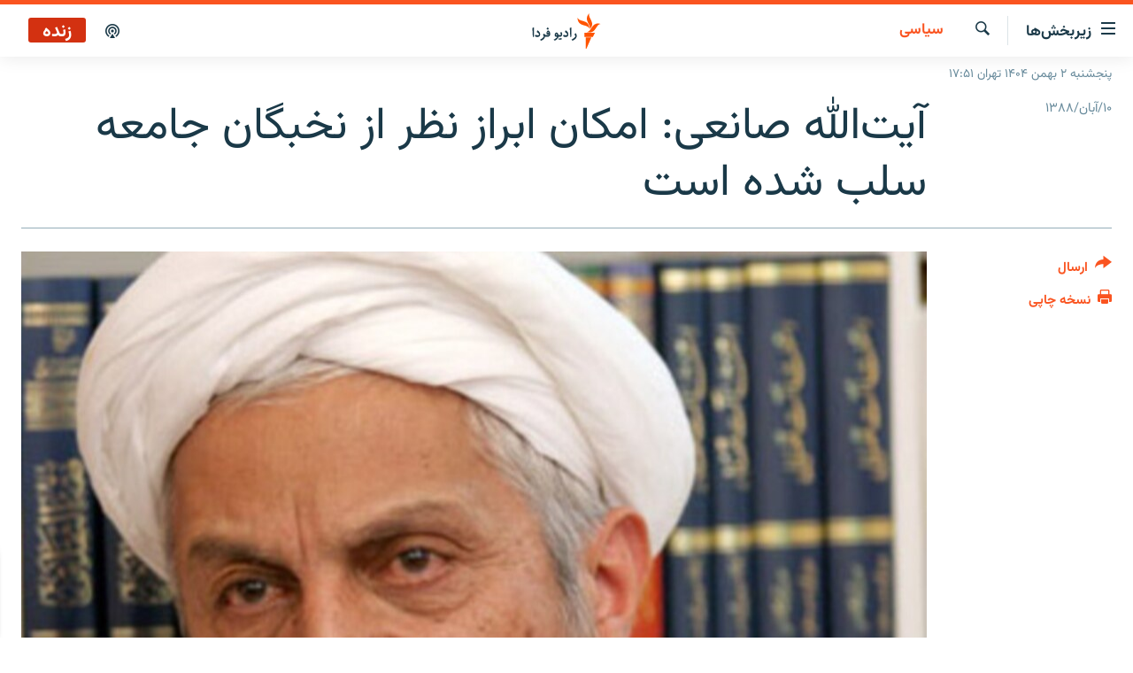

--- FILE ---
content_type: text/html; charset=utf-8
request_url: https://www.radiofarda.com/a/f6_Iran_Sanei_ReformistGroup_Statements_13aban/1866468.html
body_size: 15058
content:

<!DOCTYPE html>
<html lang="fa" dir="rtl" class="no-js">
<head>
<link href="/Content/responsive/RFE/fa-IR/RFE-fa-IR.css?&amp;av=0.0.0.0&amp;cb=370" rel="stylesheet"/>
<script src="https://tags.radiofarda.com/rferl-pangea/prod/utag.sync.js"></script>
<link rel="manifest" href="/manifest.json">
<script type="text/javascript">
//a general 'js' detection, must be on top level in <head>, due to CSS performance
document.documentElement.className = "js";
var cacheBuster = "370";
var appBaseUrl = "/";
var imgEnhancerBreakpoints = [0, 144, 256, 408, 650, 1023, 1597];
var isLoggingEnabled = false;
var isPreviewPage = false;
var isLivePreviewPage = false;
if (!isPreviewPage) {
window.RFE = window.RFE || {};
window.RFE.cacheEnabledByParam = window.location.href.indexOf('nocache=1') === -1;
const url = new URL(window.location.href);
const params = new URLSearchParams(url.search);
// Remove the 'nocache' parameter
params.delete('nocache');
// Update the URL without the 'nocache' parameter
url.search = params.toString();
window.history.replaceState(null, '', url.toString());
} else {
window.addEventListener('load', function() {
const links = window.document.links;
for (let i = 0; i < links.length; i++) {
links[i].href = '#';
links[i].target = '_self';
}
})
}
var pwaEnabled = false;
var swCacheDisabled;
</script>
<meta charset="utf-8" />
<title>آیت‌الله صانعی: امکان ابراز نظر از نخبگان جامعه سلب شده است</title>
<meta name="description" content="آيت‌الله یوسف صانعی، از مراجع تقليد حامی اصلاح‌طلبان، در آستانه روز ۱۳ آبان، در بیانیه‌ای با انتقاد از شرايط موجود در ايران گفته است که امکان ابراز نظر از نخبگان جامعه سلب شده است." />
<meta name="keywords" content="سیاسی, بایگانی" />
<meta name="viewport" content="width=device-width, initial-scale=1.0" />
<meta http-equiv="X-UA-Compatible" content="IE=edge" />
<meta name="robots" content="max-image-preview:large"><meta property="fb:pages" content="83359068840" />
<link href="https://www.radiofarda.com/a/f6_Iran_Sanei_ReformistGroup_Statements_13aban/1866468.html" rel="canonical" />
<meta name="apple-mobile-web-app-title" content="رادیو فردا" />
<meta name="apple-mobile-web-app-status-bar-style" content="black" />
<meta name="apple-itunes-app" content="app-id=483099983, app-argument=//1866468.rtl" />
<meta content="آیت‌الله صانعی: امکان ابراز نظر از نخبگان جامعه سلب شده است" property="og:title" />
<meta content="آيت‌الله یوسف صانعی، از مراجع تقليد حامی اصلاح‌طلبان، در آستانه روز ۱۳ آبان، در بیانیه‌ای با انتقاد از شرايط موجود در ايران گفته است که امکان ابراز نظر از نخبگان جامعه سلب شده است." property="og:description" />
<meta content="article" property="og:type" />
<meta content="https://www.radiofarda.com/a/f6_Iran_Sanei_ReformistGroup_Statements_13aban/1866468.html" property="og:url" />
<meta content="رادیو فردا" property="og:site_name" />
<meta content="https://www.facebook.com/radio.farda" property="article:publisher" />
<meta content="https://gdb.rferl.org/8f770664-d2cf-40b4-9e3a-fb6e8cac2026_w1200_h630.jpg" property="og:image" />
<meta content="1200" property="og:image:width" />
<meta content="630" property="og:image:height" />
<meta content="697492737064603" property="fb:app_id" />
<meta content="summary_large_image" name="twitter:card" />
<meta content="@RadioFarda_" name="twitter:site" />
<meta content="https://gdb.rferl.org/8f770664-d2cf-40b4-9e3a-fb6e8cac2026_w1200_h630.jpg" name="twitter:image" />
<meta content="آیت‌الله صانعی: امکان ابراز نظر از نخبگان جامعه سلب شده است" name="twitter:title" />
<meta content="آيت‌الله یوسف صانعی، از مراجع تقليد حامی اصلاح‌طلبان، در آستانه روز ۱۳ آبان، در بیانیه‌ای با انتقاد از شرايط موجود در ايران گفته است که امکان ابراز نظر از نخبگان جامعه سلب شده است." name="twitter:description" />
<link rel="amphtml" href="https://www.radiofarda.com/amp/f6_Iran_Sanei_ReformistGroup_Statements_13aban/1866468.html" />
<script type="application/ld+json">{"articleSection":"سیاسی","isAccessibleForFree":true,"headline":"آیت‌الله صانعی: امکان ابراز نظر از نخبگان جامعه سلب شده است","inLanguage":"fa-IR","keywords":"سیاسی, بایگانی","author":{"@type":"Person","name":"رادیوفردا"},"datePublished":"2009-11-01 18:19:44Z","dateModified":"2009-11-01 18:19:44Z","publisher":{"logo":{"width":512,"height":220,"@type":"ImageObject","url":"https://www.radiofarda.com/Content/responsive/RFE/fa-IR/img/logo.png"},"@type":"NewsMediaOrganization","url":"https://www.radiofarda.com","sameAs":["https://www.facebook.com/radio.farda","https://telegram.me/radiofarda","https://twitter.com/radiofarda_","https://www.youtube.com/user/TheRadiofarda","https://soundcloud.com/radio-farda","https://instagram.com/radiofarda/","https://www.threads.net/@radiofarda"],"name":"رادیو فردا","alternateName":""},"@context":"https://schema.org","@type":"NewsArticle","mainEntityOfPage":"https://www.radiofarda.com/a/f6_Iran_Sanei_ReformistGroup_Statements_13aban/1866468.html","url":"https://www.radiofarda.com/a/f6_Iran_Sanei_ReformistGroup_Statements_13aban/1866468.html","description":"آيت‌الله یوسف صانعی، از مراجع تقليد حامی اصلاح‌طلبان، در آستانه روز ۱۳ آبان، در بیانیه‌ای با انتقاد از شرايط موجود در ايران گفته است که امکان ابراز نظر از نخبگان جامعه سلب شده است.","image":{"width":1080,"height":608,"@type":"ImageObject","url":"https://gdb.rferl.org/8f770664-d2cf-40b4-9e3a-fb6e8cac2026_w1080_h608.jpg"},"name":"آیت‌الله صانعی: امکان ابراز نظر از نخبگان جامعه سلب شده است"}</script>
<script src="/Scripts/responsive/infographics.b?v=dVbZ-Cza7s4UoO3BqYSZdbxQZVF4BOLP5EfYDs4kqEo1&amp;av=0.0.0.0&amp;cb=370"></script>
<script src="/Scripts/responsive/loader.b?v=Q26XNwrL6vJYKjqFQRDnx01Lk2pi1mRsuLEaVKMsvpA1&amp;av=0.0.0.0&amp;cb=370"></script>
<link rel="icon" type="image/svg+xml" href="/Content/responsive/RFE/img/webApp/favicon.svg" />
<link rel="alternate icon" href="/Content/responsive/RFE/img/webApp/favicon.ico" />
<link rel="mask-icon" color="#ea6903" href="/Content/responsive/RFE/img/webApp/favicon_safari.svg" />
<link rel="apple-touch-icon" sizes="152x152" href="/Content/responsive/RFE/img/webApp/ico-152x152.png" />
<link rel="apple-touch-icon" sizes="144x144" href="/Content/responsive/RFE/img/webApp/ico-144x144.png" />
<link rel="apple-touch-icon" sizes="114x114" href="/Content/responsive/RFE/img/webApp/ico-114x114.png" />
<link rel="apple-touch-icon" sizes="72x72" href="/Content/responsive/RFE/img/webApp/ico-72x72.png" />
<link rel="apple-touch-icon-precomposed" href="/Content/responsive/RFE/img/webApp/ico-57x57.png" />
<link rel="icon" sizes="192x192" href="/Content/responsive/RFE/img/webApp/ico-192x192.png" />
<link rel="icon" sizes="128x128" href="/Content/responsive/RFE/img/webApp/ico-128x128.png" />
<meta name="msapplication-TileColor" content="#ffffff" />
<meta name="msapplication-TileImage" content="/Content/responsive/RFE/img/webApp/ico-144x144.png" />
<link rel="preload" href="/Content/responsive/fonts/Vazirmatn-Regular.woff2" type="font/woff2" as="font" crossorigin="anonymous" />
<link rel="alternate" type="application/rss+xml" title="RFE/RL - Top Stories [RSS]" href="/api/" />
<link rel="sitemap" type="application/rss+xml" href="/sitemap.xml" />
</head>
<body class=" nav-no-loaded cc_theme pg-article print-lay-article js-category-to-nav nojs-images date-time-enabled">
<script type="text/javascript" >
var analyticsData = {url:"https://www.radiofarda.com/a/f6_iran_sanei_reformistgroup_statements_13aban/1866468.html",property_id:"415",article_uid:"1866468",page_title:"آیت‌الله صانعی: امکان ابراز نظر از نخبگان جامعه سلب شده است",page_type:"article",content_type:"article",subcontent_type:"article",last_modified:"2009-11-01 18:19:44Z",pub_datetime:"2009-11-01 18:19:44Z",pub_year:"2009",pub_month:"11",pub_day:"01",pub_hour:"18",pub_weekday:"Sunday",section:"سیاسی",english_section:"iran_politics",byline:"",categories:"iran_politics,daily_archive",domain:"www.radiofarda.com",language:"Persian",language_service:"Radio Farda Arabic",platform:"web",copied:"no",copied_article:"",copied_title:"",runs_js:"Yes",cms_release:"8.44.0.0.370",enviro_type:"prod",slug:"f6_iran_sanei_reformistgroup_statements_13aban",entity:"RFE",short_language_service:"FAR",platform_short:"W",page_name:"آیت‌الله صانعی: امکان ابراز نظر از نخبگان جامعه سلب شده است"};
</script>
<noscript><iframe src="https://www.googletagmanager.com/ns.html?id=GTM-WXZBPZ" height="0" width="0" style="display:none;visibility:hidden"></iframe></noscript><script type="text/javascript" data-cookiecategory="analytics">
var gtmEventObject = Object.assign({}, analyticsData, {event: 'page_meta_ready'});window.dataLayer = window.dataLayer || [];window.dataLayer.push(gtmEventObject);
if (top.location === self.location) { //if not inside of an IFrame
var renderGtm = "true";
if (renderGtm === "true") {
(function(w,d,s,l,i){w[l]=w[l]||[];w[l].push({'gtm.start':new Date().getTime(),event:'gtm.js'});var f=d.getElementsByTagName(s)[0],j=d.createElement(s),dl=l!='dataLayer'?'&l='+l:'';j.async=true;j.src='//www.googletagmanager.com/gtm.js?id='+i+dl;f.parentNode.insertBefore(j,f);})(window,document,'script','dataLayer','GTM-WXZBPZ');
}
}
</script>
<!--Analytics tag js version start-->
<script type="text/javascript" data-cookiecategory="analytics">
var utag_data = Object.assign({}, analyticsData, {});
if(typeof(TealiumTagFrom)==='function' && typeof(TealiumTagSearchKeyword)==='function') {
var utag_from=TealiumTagFrom();var utag_searchKeyword=TealiumTagSearchKeyword();
if(utag_searchKeyword!=null && utag_searchKeyword!=='' && utag_data["search_keyword"]==null) utag_data["search_keyword"]=utag_searchKeyword;if(utag_from!=null && utag_from!=='') utag_data["from"]=TealiumTagFrom();}
if(window.top!== window.self&&utag_data.page_type==="snippet"){utag_data.page_type = 'iframe';}
try{if(window.top!==window.self&&window.self.location.hostname===window.top.location.hostname){utag_data.platform = 'self-embed';utag_data.platform_short = 'se';}}catch(e){if(window.top!==window.self&&window.self.location.search.includes("platformType=self-embed")){utag_data.platform = 'cross-promo';utag_data.platform_short = 'cp';}}
(function(a,b,c,d){ a="https://tags.radiofarda.com/rferl-pangea/prod/utag.js"; b=document;c="script";d=b.createElement(c);d.src=a;d.type="text/java"+c;d.async=true; a=b.getElementsByTagName(c)[0];a.parentNode.insertBefore(d,a); })();
</script>
<!--Analytics tag js version end-->
<!-- Analytics tag management NoScript -->
<noscript>
<img style="position: absolute; border: none;" src="https://ssc.radiofarda.com/b/ss/bbgprod,bbgentityrferl/1/G.4--NS/1525167373?pageName=rfe%3afar%3aw%3aarticle%3a%d8%a2%db%8c%d8%aa%e2%80%8c%d8%a7%d9%84%d9%84%d9%87%20%d8%b5%d8%a7%d9%86%d8%b9%db%8c%3a%20%d8%a7%d9%85%da%a9%d8%a7%d9%86%20%d8%a7%d8%a8%d8%b1%d8%a7%d8%b2%20%d9%86%d8%b8%d8%b1%20%d8%a7%d8%b2%20%d9%86%d8%ae%d8%a8%da%af%d8%a7%d9%86%20%d8%ac%d8%a7%d9%85%d8%b9%d9%87%20%d8%b3%d9%84%d8%a8%20%d8%b4%d8%af%d9%87%20%d8%a7%d8%b3%d8%aa&amp;c6=%d8%a2%db%8c%d8%aa%e2%80%8c%d8%a7%d9%84%d9%84%d9%87%20%d8%b5%d8%a7%d9%86%d8%b9%db%8c%3a%20%d8%a7%d9%85%da%a9%d8%a7%d9%86%20%d8%a7%d8%a8%d8%b1%d8%a7%d8%b2%20%d9%86%d8%b8%d8%b1%20%d8%a7%d8%b2%20%d9%86%d8%ae%d8%a8%da%af%d8%a7%d9%86%20%d8%ac%d8%a7%d9%85%d8%b9%d9%87%20%d8%b3%d9%84%d8%a8%20%d8%b4%d8%af%d9%87%20%d8%a7%d8%b3%d8%aa&amp;v36=8.44.0.0.370&amp;v6=D=c6&amp;g=https%3a%2f%2fwww.radiofarda.com%2fa%2ff6_iran_sanei_reformistgroup_statements_13aban%2f1866468.html&amp;c1=D=g&amp;v1=D=g&amp;events=event1,event52&amp;c16=radio%20farda%20arabic&amp;v16=D=c16&amp;c5=iran_politics&amp;v5=D=c5&amp;ch=%d8%b3%db%8c%d8%a7%d8%b3%db%8c&amp;c15=persian&amp;v15=D=c15&amp;c4=article&amp;v4=D=c4&amp;c14=1866468&amp;v14=D=c14&amp;v20=no&amp;c17=web&amp;v17=D=c17&amp;mcorgid=518abc7455e462b97f000101%40adobeorg&amp;server=www.radiofarda.com&amp;pageType=D=c4&amp;ns=bbg&amp;v29=D=server&amp;v25=rfe&amp;v30=415&amp;v105=D=User-Agent " alt="analytics" width="1" height="1" /></noscript>
<!-- End of Analytics tag management NoScript -->
<!--*** Accessibility links - For ScreenReaders only ***-->
<section>
<div class="sr-only">
<h2>لینک‌های قابلیت دسترسی</h2>
<ul>
<li><a href="#content" data-disable-smooth-scroll="1">بازگشت</a></li>
<li><a href="#navigation" data-disable-smooth-scroll="1">بازگشت به منوی اصلی</a></li>
<li><a href="#txtHeaderSearch" data-disable-smooth-scroll="1">رفتن به صفحه جستجو</a></li>
</ul>
</div>
</section>
<div dir="rtl">
<div id="page">
<aside>
<div class="c-lightbox overlay-modal">
<div class="c-lightbox__intro">
<h2 class="c-lightbox__intro-title"></h2>
<button class="btn btn--rounded c-lightbox__btn c-lightbox__intro-next" title="بعدی">
<span class="ico ico--rounded ico-chevron-forward"></span>
<span class="sr-only">بعدی</span>
</button>
</div>
<div class="c-lightbox__nav">
<button class="btn btn--rounded c-lightbox__btn c-lightbox__btn--close" title="ببندید">
<span class="ico ico--rounded ico-close"></span>
<span class="sr-only">ببندید</span>
</button>
<button class="btn btn--rounded c-lightbox__btn c-lightbox__btn--prev" title="قبلی">
<span class="ico ico--rounded ico-chevron-backward"></span>
<span class="sr-only">قبلی</span>
</button>
<button class="btn btn--rounded c-lightbox__btn c-lightbox__btn--next" title="بعدی">
<span class="ico ico--rounded ico-chevron-forward"></span>
<span class="sr-only">بعدی</span>
</button>
</div>
<div class="c-lightbox__content-wrap">
<figure class="c-lightbox__content">
<span class="c-spinner c-spinner--lightbox">
<img src="/Content/responsive/img/player-spinner.png"
alt="please wait"
title="please wait" />
</span>
<div class="c-lightbox__img">
<div class="thumb">
<img src="" alt="" />
</div>
</div>
<figcaption>
<div class="c-lightbox__info c-lightbox__info--foot">
<span class="c-lightbox__counter"></span>
<span class="caption c-lightbox__caption"></span>
</div>
</figcaption>
</figure>
</div>
<div class="hidden">
<div class="content-advisory__box content-advisory__box--lightbox">
<span class="content-advisory__box-text">این تصویر حاوی محتوای حساسی است که ممکن است برای برخی افراد آزاردهنده باشد.</span>
<button class="btn btn--transparent content-advisory__box-btn m-t-md" value="text" type="button">
<span class="btn__text">
برای نمایش کلیک کنید
</span>
</button>
</div>
</div>
</div>
<div class="print-dialogue">
<div class="container">
<h3 class="print-dialogue__title section-head">تنظیمات نسخه چاپی</h3>
<div class="print-dialogue__opts">
<ul class="print-dialogue__opt-group">
<li class="form__group form__group--checkbox">
<input class="form__check " id="checkboxImages" name="checkboxImages" type="checkbox" checked="checked" />
<label for="checkboxImages" class="form__label m-t-md">تصاویر</label>
</li>
<li class="form__group form__group--checkbox">
<input class="form__check " id="checkboxMultimedia" name="checkboxMultimedia" type="checkbox" checked="checked" />
<label for="checkboxMultimedia" class="form__label m-t-md">محتوای چند رسانه‌ای</label>
</li>
</ul>
<ul class="print-dialogue__opt-group">
<li class="form__group form__group--checkbox">
<input class="form__check " id="checkboxEmbedded" name="checkboxEmbedded" type="checkbox" checked="checked" />
<label for="checkboxEmbedded" class="form__label m-t-md">محتوای جاگذاری شده</label>
</li>
<li class="form__group form__group--checkbox">
<input class="form__check " id="checkboxComments" name="checkboxComments" type="checkbox" />
<label for="checkboxComments" class="form__label m-t-md">نظرات کاربران</label>
</li>
</ul>
</div>
<div class="print-dialogue__buttons">
<button class="btn btn--secondary close-button" type="button" title="لغو ">
<span class="btn__text ">لغو </span>
</button>
<button class="btn btn-cust-print m-l-sm" type="button" title="نسخه چاپی">
<span class="btn__text ">نسخه چاپی</span>
</button>
</div>
</div>
</div>
<div class="ctc-message pos-fix">
<div class="ctc-message__inner">لینک در حافظه موقت دستگاه ذخیره شده است</div>
</div>
</aside>
<div class="hdr-20 hdr-20--big">
<div class="hdr-20__inner">
<div class="hdr-20__max pos-rel">
<div class="hdr-20__side hdr-20__side--primary d-flex">
<label data-for="main-menu-ctrl" data-switcher-trigger="true" data-switch-target="main-menu-ctrl" class="burger hdr-trigger pos-rel trans-trigger" data-trans-evt="click" data-trans-id="menu">
<span class="ico ico-close hdr-trigger__ico hdr-trigger__ico--close burger__ico burger__ico--close"></span>
<span class="ico ico-menu hdr-trigger__ico hdr-trigger__ico--open burger__ico burger__ico--open"></span>
<span class="burger__label">زیربخش‌ها</span>
</label>
<div class="menu-pnl pos-fix trans-target" data-switch-target="main-menu-ctrl" data-trans-id="menu">
<div class="menu-pnl__inner">
<nav class="main-nav menu-pnl__item menu-pnl__item--first">
<ul class="main-nav__list accordeon" data-analytics-tales="false" data-promo-name="link" data-location-name="nav,secnav">
<li class="main-nav__item">
<a class="main-nav__item-name main-nav__item-name--link" href="/p/2831.html" title="صفحه اصلی" data-item-name="homepage" >صفحه اصلی</a>
</li>
<li class="main-nav__item">
<a class="main-nav__item-name main-nav__item-name--link" href="/iran" title="ایران" data-item-name="iran-news" >ایران</a>
</li>
<li class="main-nav__item">
<a class="main-nav__item-name main-nav__item-name--link" href="/world" title="جهان" data-item-name="world" >جهان</a>
</li>
<li class="main-nav__item accordeon__item" data-switch-target="menu-item-2999">
<label class="main-nav__item-name main-nav__item-name--label accordeon__control-label" data-switcher-trigger="true" data-for="menu-item-2999">
رادیو
<span class="ico ico-chevron-down main-nav__chev"></span>
</label>
<div class="main-nav__sub-list">
<a class="main-nav__item-name main-nav__item-name--link main-nav__item-name--sub" href="/schedule/radio.html#live-now" title="انتخاب کنید و بشنوید" >انتخاب کنید و بشنوید</a>
<a class="main-nav__item-name main-nav__item-name--link main-nav__item-name--sub" href="/radio-programs" title="برنامه‌های رادیویی" data-item-name="radio_programs" >برنامه‌های رادیویی</a>
<a class="main-nav__item-name main-nav__item-name--link main-nav__item-name--sub" href="/radio/digitalaudio" title="فرکانس‌ها" >فرکانس‌ها</a>
</div>
</li>
<li class="main-nav__item">
<a class="main-nav__item-name main-nav__item-name--link" href="/farda-podcasts" title="پادکست" data-item-name="podcasts" >پادکست</a>
</li>
<li class="main-nav__item accordeon__item" data-switch-target="menu-item-670">
<label class="main-nav__item-name main-nav__item-name--label accordeon__control-label" data-switcher-trigger="true" data-for="menu-item-670">
چندرسانه‌ای
<span class="ico ico-chevron-down main-nav__chev"></span>
</label>
<div class="main-nav__sub-list">
<a class="main-nav__item-name main-nav__item-name--link main-nav__item-name--sub" href="/photogalleries" title="گزارش‌های تصویری" data-item-name="photogallery" >گزارش‌های تصویری</a>
<a class="main-nav__item-name main-nav__item-name--link main-nav__item-name--sub" href="/video-reports" title="گزارش‌های ویدئویی" data-item-name="multimedia_video" >گزارش‌های ویدئویی</a>
</div>
</li>
<li class="main-nav__item">
<a class="main-nav__item-name main-nav__item-name--link" href="/tell-me" title="زنان فردا" data-item-name="Tell me" >زنان فردا</a>
</li>
</ul>
</nav>
<div class="menu-pnl__item">
<a href="https://en.radiofarda.com" class="menu-pnl__item-link" alt="English">English</a>
</div>
<div class="menu-pnl__item menu-pnl__item--social">
<h5 class="menu-pnl__sub-head">به ما بپیوندید</h5>
<a href="https://www.facebook.com/radio.farda" title="در فیس‌بوک به ما بپیوندید" data-analytics-text="follow_on_facebook" class="btn btn--rounded btn--social-inverted menu-pnl__btn js-social-btn btn-facebook" target="_blank" rel="noopener">
<span class="ico ico-facebook-alt ico--rounded"></span>
</a>
<a href="https://telegram.me/radiofarda" title="در تلگرام به ما بپیوندید" data-analytics-text="follow_on_telegram" class="btn btn--rounded btn--social-inverted menu-pnl__btn js-social-btn btn-telegram" target="_blank" rel="noopener">
<span class="ico ico-telegram ico--rounded"></span>
</a>
<a href="https://twitter.com/radiofarda_" title="در ایکس به ما بپیوندید" data-analytics-text="follow_on_twitter" class="btn btn--rounded btn--social-inverted menu-pnl__btn js-social-btn btn-twitter" target="_blank" rel="noopener">
<span class="ico ico-twitter ico--rounded"></span>
</a>
<a href="https://www.youtube.com/user/TheRadiofarda" title="در یوتیوب ما را دنبال کنید" data-analytics-text="follow_on_youtube" class="btn btn--rounded btn--social-inverted menu-pnl__btn js-social-btn btn-youtube" target="_blank" rel="noopener">
<span class="ico ico-youtube ico--rounded"></span>
</a>
<a href="https://soundcloud.com/radio-farda" title="در ساوندکلاود دنبال کنید" data-analytics-text="follow_on_soundcloud" class="btn btn--rounded btn--social-inverted menu-pnl__btn js-social-btn btn-soundcloud" target="_blank" rel="noopener">
<span class="ico ico-soundcloud ico--rounded"></span>
</a>
<a href="https://instagram.com/radiofarda/" title="در اینستاگرام دنبال کنید" data-analytics-text="follow_on_instagram" class="btn btn--rounded btn--social-inverted menu-pnl__btn js-social-btn btn-instagram" target="_blank" rel="noopener">
<span class="ico ico-instagram ico--rounded"></span>
</a>
<a href="https://www.threads.net/@radiofarda" title="در تردز به ما بپیوندید" data-analytics-text="follow_on_threads" class="btn btn--rounded btn--social-inverted menu-pnl__btn js-social-btn btn-threads" target="_blank" rel="noopener">
<span class="ico ico-threads ico--rounded"></span>
</a>
</div>
<div class="menu-pnl__item">
<a href="/navigation/allsites" class="menu-pnl__item-link">
<span class="ico ico-languages "></span>
زبان‌های دیگر
</a>
</div>
</div>
</div>
<label data-for="top-search-ctrl" data-switcher-trigger="true" data-switch-target="top-search-ctrl" class="top-srch-trigger hdr-trigger">
<span class="ico ico-close hdr-trigger__ico hdr-trigger__ico--close top-srch-trigger__ico top-srch-trigger__ico--close"></span>
<span class="ico ico-search hdr-trigger__ico hdr-trigger__ico--open top-srch-trigger__ico top-srch-trigger__ico--open"></span>
</label>
<div class="srch-top srch-top--in-header" data-switch-target="top-search-ctrl">
<div class="container">
<form action="/s" class="srch-top__form srch-top__form--in-header" id="form-topSearchHeader" method="get" role="search"><label for="txtHeaderSearch" class="sr-only">جستجو</label>
<input type="text" id="txtHeaderSearch" name="k" placeholder=" جستجو ..." accesskey="s" value="" class="srch-top__input analyticstag-event" onkeydown="if (event.keyCode === 13) { FireAnalyticsTagEventOnSearch('search', $dom.get('#txtHeaderSearch')[0].value) }" />
<button title="جستجو" type="submit" class="btn btn--top-srch analyticstag-event" onclick="FireAnalyticsTagEventOnSearch('search', $dom.get('#txtHeaderSearch')[0].value) ">
<span class="ico ico-search"></span>
</button></form>
</div>
</div>
<a href="/" class="main-logo-link">
<img src="/Content/responsive/RFE/fa-IR/img/logo-compact.svg" class="main-logo main-logo--comp" alt="site logo">
<img src="/Content/responsive/RFE/fa-IR/img/logo.svg" class="main-logo main-logo--big" alt="site logo">
</a>
</div>
<div class="hdr-20__side hdr-20__side--secondary d-flex">
<a href="/p/3021.html" title="پادکست" class="hdr-20__secondary-item" data-item-name="podcast">
<span class="ico ico-podcast hdr-20__secondary-icon"></span>
</a>
<a href="/s" title="جستجو" class="hdr-20__secondary-item hdr-20__secondary-item--search" data-item-name="search">
<span class="ico ico-search hdr-20__secondary-icon hdr-20__secondary-icon--search"></span>
</a>
<div class="hdr-20__secondary-item live-b-drop">
<div class="live-b-drop__off">
<a href="/live" class="live-b-drop__link" title="زنده" data-item-name="live">
<span class="badge badge--live-btn badge--live">
زنده
</span>
</a>
</div>
<div class="live-b-drop__on hidden">
<label data-for="live-ctrl" data-switcher-trigger="true" data-switch-target="live-ctrl" class="live-b-drop__label pos-rel">
<span class="badge badge--live badge--live-btn">
زنده
</span>
<span class="ico ico-close live-b-drop__label-ico live-b-drop__label-ico--close"></span>
</label>
<div class="live-b-drop__panel" id="targetLivePanelDiv" data-switch-target="live-ctrl"></div>
</div>
</div>
<div class="srch-bottom">
<form action="/s" class="srch-bottom__form d-flex" id="form-bottomSearch" method="get" role="search"><label for="txtSearch" class="sr-only">جستجو</label>
<input type="search" id="txtSearch" name="k" placeholder=" جستجو ..." accesskey="s" value="" class="srch-bottom__input analyticstag-event" onkeydown="if (event.keyCode === 13) { FireAnalyticsTagEventOnSearch('search', $dom.get('#txtSearch')[0].value) }" />
<button title="جستجو" type="submit" class="btn btn--bottom-srch analyticstag-event" onclick="FireAnalyticsTagEventOnSearch('search', $dom.get('#txtSearch')[0].value) ">
<span class="ico ico-search"></span>
</button></form>
</div>
</div>
<img src="/Content/responsive/RFE/fa-IR/img/logo-print.gif" class="logo-print" alt="site logo">
<img src="/Content/responsive/RFE/fa-IR/img/logo-print_color.png" class="logo-print logo-print--color" alt="site logo">
</div>
</div>
</div>
<script>
if (document.body.className.indexOf('pg-home') > -1) {
var nav2In = document.querySelector('.hdr-20__inner');
var nav2Sec = document.querySelector('.hdr-20__side--secondary');
var secStyle = window.getComputedStyle(nav2Sec);
if (nav2In && window.pageYOffset < 150 && secStyle['position'] !== 'fixed') {
nav2In.classList.add('hdr-20__inner--big')
}
}
</script>
<div class="c-hlights c-hlights--breaking c-hlights--no-item" data-hlight-display="mobile,desktop">
<div class="c-hlights__wrap container p-0">
<div class="c-hlights__nav">
<a role="button" href="#" title="قبلی">
<span class="ico ico-chevron-backward m-0"></span>
<span class="sr-only">قبلی</span>
</a>
<a role="button" href="#" title="بعدی">
<span class="ico ico-chevron-forward m-0"></span>
<span class="sr-only">بعدی</span>
</a>
</div>
<span class="c-hlights__label">
<span class="">خبر فوری</span>
<span class="switcher-trigger">
<label data-for="more-less-1" data-switcher-trigger="true" class="switcher-trigger__label switcher-trigger__label--more p-b-0" title="بیشتر بخوانید">
<span class="ico ico-chevron-down"></span>
</label>
<label data-for="more-less-1" data-switcher-trigger="true" class="switcher-trigger__label switcher-trigger__label--less p-b-0" title="بازگشت">
<span class="ico ico-chevron-up"></span>
</label>
</span>
</span>
<ul class="c-hlights__items switcher-target" data-switch-target="more-less-1">
</ul>
</div>
</div> <div class="date-time-area ">
<div class="container">
<span class="date-time">
پنجشنبه ۲ بهمن ۱۴۰۴ تهران ۱۷:۵۱
</span>
</div>
</div>
<div id="content">
<main class="container">
<div class="hdr-container">
<div class="row">
<div class="col-category col-xs-12 col-md-2 pull-left"> <div class="category js-category">
<a class="" href="/Iran-politics">سیاسی</a> </div>
</div><div class="col-title col-xs-12 col-md-10 pull-right"> <h1 class="title pg-title">
آیت‌الله صانعی: امکان ابراز نظر از نخبگان جامعه سلب شده است
</h1>
</div><div class="col-publishing-details col-xs-12 col-sm-12 col-md-2 pull-left"> <div class="publishing-details ">
<div class="published">
<span class="date" >
<time pubdate="pubdate" datetime="2009-11-01T21:49:44+03:30">
۱۰/آبان/۱۳۸۸
</time>
</span>
</div>
</div>
</div><div class="col-lg-12 separator"> <div class="separator">
<hr class="title-line" />
</div>
</div><div class="col-multimedia col-xs-12 col-md-10 pull-right"> <div class="cover-media">
<figure class="media-image js-media-expand">
<div class="img-wrap">
<div class="thumb thumb16_9">
<img src="https://gdb.rferl.org/8f770664-d2cf-40b4-9e3a-fb6e8cac2026_w250_r1_s.jpg" alt="آیت الله صانعی می گوید: امروز &#171;نخبگان جامعه، مورد بی‌مهری و دانشگاه‌ها و مردم اش مورد حمله قرار گرفته و گرفتار قيد و بند شده‌اند و امکان ابراز نظر از آنها سلب می‌گردد.&#187;" />
</div>
</div>
<figcaption>
<span class="caption">آیت الله صانعی می گوید: امروز &#171;نخبگان جامعه، مورد بی‌مهری و دانشگاه‌ها و مردم اش مورد حمله قرار گرفته و گرفتار قيد و بند شده‌اند و امکان ابراز نظر از آنها سلب می‌گردد.&#187;</span>
</figcaption>
</figure>
</div>
</div><div class="col-xs-12 col-md-2 pull-left article-share pos-rel"> <div class="share--box">
<div class="sticky-share-container" style="display:none">
<div class="container">
<a href="https://www.radiofarda.com" id="logo-sticky-share">&nbsp;</a>
<div class="pg-title pg-title--sticky-share">
آیت‌الله صانعی: امکان ابراز نظر از نخبگان جامعه سلب شده است
</div>
<div class="sticked-nav-actions">
<!--This part is for sticky navigation display-->
<p class="buttons link-content-sharing p-0 ">
<button class="btn btn--link btn-content-sharing p-t-0 " id="btnContentSharing" value="text" role="Button" type="" title="گزینه‌های بیشتر برای ارسال">
<span class="ico ico-share ico--l"></span>
<span class="btn__text ">
ارسال
</span>
</button>
</p>
<aside class="content-sharing js-content-sharing js-content-sharing--apply-sticky content-sharing--sticky"
role="complementary"
data-share-url="https://www.radiofarda.com/a/f6_Iran_Sanei_ReformistGroup_Statements_13aban/1866468.html" data-share-title="آیت‌الله صانعی: امکان ابراز نظر از نخبگان جامعه سلب شده است" data-share-text="آيت‌الله یوسف صانعی، از مراجع تقليد حامی اصلاح‌طلبان، در آستانه روز ۱۳ آبان، در بیانیه‌ای با انتقاد از شرايط موجود در ايران گفته است که امکان ابراز نظر از نخبگان جامعه سلب شده است.">
<div class="content-sharing__popover">
<h6 class="content-sharing__title">ارسال</h6>
<button href="#close" id="btnCloseSharing" class="btn btn--text-like content-sharing__close-btn">
<span class="ico ico-close ico--l"></span>
</button>
<ul class="content-sharing__list">
<li class="content-sharing__item">
<div class="ctc ">
<input type="text" class="ctc__input" readonly="readonly">
<a href="" js-href="https://www.radiofarda.com/a/f6_Iran_Sanei_ReformistGroup_Statements_13aban/1866468.html" class="content-sharing__link ctc__button">
<span class="ico ico-copy-link ico--rounded ico--s"></span>
<span class="content-sharing__link-text">دریافت لینک</span>
</a>
</div>
</li>
<li class="content-sharing__item">
<a href="https://facebook.com/sharer.php?u=https%3a%2f%2fwww.radiofarda.com%2fa%2ff6_Iran_Sanei_ReformistGroup_Statements_13aban%2f1866468.html"
data-analytics-text="share_on_facebook"
title="Facebook" target="_blank"
class="content-sharing__link js-social-btn">
<span class="ico ico-facebook ico--rounded ico--s"></span>
<span class="content-sharing__link-text">Facebook</span>
</a>
</li>
<li class="content-sharing__item">
<a href="https://telegram.me/share/url?url=https%3a%2f%2fwww.radiofarda.com%2fa%2ff6_Iran_Sanei_ReformistGroup_Statements_13aban%2f1866468.html"
data-analytics-text="share_on_telegram"
title="Telegram" target="_blank"
class="content-sharing__link js-social-btn">
<span class="ico ico-telegram ico--rounded ico--s"></span>
<span class="content-sharing__link-text">Telegram</span>
</a>
</li>
<li class="content-sharing__item">
<a href="https://twitter.com/share?url=https%3a%2f%2fwww.radiofarda.com%2fa%2ff6_Iran_Sanei_ReformistGroup_Statements_13aban%2f1866468.html&amp;text=%d8%a2%db%8c%d8%aa%e2%80%8c%d8%a7%d9%84%d9%84%d9%87+%d8%b5%d8%a7%d9%86%d8%b9%db%8c%3a+%d8%a7%d9%85%da%a9%d8%a7%d9%86+%d8%a7%d8%a8%d8%b1%d8%a7%d8%b2+%d9%86%d8%b8%d8%b1+%d8%a7%d8%b2+%d9%86%d8%ae%d8%a8%da%af%d8%a7%d9%86+%d8%ac%d8%a7%d9%85%d8%b9%d9%87+%d8%b3%d9%84%d8%a8+%d8%b4%d8%af%d9%87+%d8%a7%d8%b3%d8%aa"
data-analytics-text="share_on_twitter"
title="X (Twitter)" target="_blank"
class="content-sharing__link js-social-btn">
<span class="ico ico-twitter ico--rounded ico--s"></span>
<span class="content-sharing__link-text">X (Twitter)</span>
</a>
</li>
<li class="content-sharing__item">
<a href="https://www.balatarin.com/links/submit?phase=2&amp;url=https%3a%2f%2fwww.radiofarda.com%2fa%2ff6_Iran_Sanei_ReformistGroup_Statements_13aban%2f1866468.html"
data-analytics-text="share_on_balatarin"
title="Balatarin" target="_blank"
class="content-sharing__link js-social-btn">
<span class="ico ico-balatarin ico--rounded ico--s"></span>
<span class="content-sharing__link-text">Balatarin</span>
</a>
</li>
<li class="content-sharing__item visible-xs-inline-block visible-sm-inline-block">
<a href="whatsapp://send?text=https%3a%2f%2fwww.radiofarda.com%2fa%2ff6_Iran_Sanei_ReformistGroup_Statements_13aban%2f1866468.html"
data-analytics-text="share_on_whatsapp"
title="WhatsApp" target="_blank"
class="content-sharing__link js-social-btn">
<span class="ico ico-whatsapp ico--rounded ico--s"></span>
<span class="content-sharing__link-text">WhatsApp</span>
</a>
</li>
<li class="content-sharing__item">
<a href="mailto:?body=https%3a%2f%2fwww.radiofarda.com%2fa%2ff6_Iran_Sanei_ReformistGroup_Statements_13aban%2f1866468.html&amp;subject=آیت‌الله صانعی: امکان ابراز نظر از نخبگان جامعه سلب شده است"
title="Email"
class="content-sharing__link ">
<span class="ico ico-email ico--rounded ico--s"></span>
<span class="content-sharing__link-text">Email</span>
</a>
</li>
</ul>
</div>
</aside>
</div>
</div>
</div>
<div class="links">
<p class="buttons link-content-sharing p-0 ">
<button class="btn btn--link btn-content-sharing p-t-0 " id="btnContentSharing" value="text" role="Button" type="" title="گزینه‌های بیشتر برای ارسال">
<span class="ico ico-share ico--l"></span>
<span class="btn__text ">
ارسال
</span>
</button>
</p>
<aside class="content-sharing js-content-sharing " role="complementary"
data-share-url="https://www.radiofarda.com/a/f6_Iran_Sanei_ReformistGroup_Statements_13aban/1866468.html" data-share-title="آیت‌الله صانعی: امکان ابراز نظر از نخبگان جامعه سلب شده است" data-share-text="آيت‌الله یوسف صانعی، از مراجع تقليد حامی اصلاح‌طلبان، در آستانه روز ۱۳ آبان، در بیانیه‌ای با انتقاد از شرايط موجود در ايران گفته است که امکان ابراز نظر از نخبگان جامعه سلب شده است.">
<div class="content-sharing__popover">
<h6 class="content-sharing__title">ارسال</h6>
<button href="#close" id="btnCloseSharing" class="btn btn--text-like content-sharing__close-btn">
<span class="ico ico-close ico--l"></span>
</button>
<ul class="content-sharing__list">
<li class="content-sharing__item">
<div class="ctc ">
<input type="text" class="ctc__input" readonly="readonly">
<a href="" js-href="https://www.radiofarda.com/a/f6_Iran_Sanei_ReformistGroup_Statements_13aban/1866468.html" class="content-sharing__link ctc__button">
<span class="ico ico-copy-link ico--rounded ico--l"></span>
<span class="content-sharing__link-text">دریافت لینک</span>
</a>
</div>
</li>
<li class="content-sharing__item">
<a href="https://facebook.com/sharer.php?u=https%3a%2f%2fwww.radiofarda.com%2fa%2ff6_Iran_Sanei_ReformistGroup_Statements_13aban%2f1866468.html"
data-analytics-text="share_on_facebook"
title="Facebook" target="_blank"
class="content-sharing__link js-social-btn">
<span class="ico ico-facebook ico--rounded ico--l"></span>
<span class="content-sharing__link-text">Facebook</span>
</a>
</li>
<li class="content-sharing__item">
<a href="https://telegram.me/share/url?url=https%3a%2f%2fwww.radiofarda.com%2fa%2ff6_Iran_Sanei_ReformistGroup_Statements_13aban%2f1866468.html"
data-analytics-text="share_on_telegram"
title="Telegram" target="_blank"
class="content-sharing__link js-social-btn">
<span class="ico ico-telegram ico--rounded ico--l"></span>
<span class="content-sharing__link-text">Telegram</span>
</a>
</li>
<li class="content-sharing__item">
<a href="https://twitter.com/share?url=https%3a%2f%2fwww.radiofarda.com%2fa%2ff6_Iran_Sanei_ReformistGroup_Statements_13aban%2f1866468.html&amp;text=%d8%a2%db%8c%d8%aa%e2%80%8c%d8%a7%d9%84%d9%84%d9%87+%d8%b5%d8%a7%d9%86%d8%b9%db%8c%3a+%d8%a7%d9%85%da%a9%d8%a7%d9%86+%d8%a7%d8%a8%d8%b1%d8%a7%d8%b2+%d9%86%d8%b8%d8%b1+%d8%a7%d8%b2+%d9%86%d8%ae%d8%a8%da%af%d8%a7%d9%86+%d8%ac%d8%a7%d9%85%d8%b9%d9%87+%d8%b3%d9%84%d8%a8+%d8%b4%d8%af%d9%87+%d8%a7%d8%b3%d8%aa"
data-analytics-text="share_on_twitter"
title="X (Twitter)" target="_blank"
class="content-sharing__link js-social-btn">
<span class="ico ico-twitter ico--rounded ico--l"></span>
<span class="content-sharing__link-text">X (Twitter)</span>
</a>
</li>
<li class="content-sharing__item">
<a href="https://www.balatarin.com/links/submit?phase=2&amp;url=https%3a%2f%2fwww.radiofarda.com%2fa%2ff6_Iran_Sanei_ReformistGroup_Statements_13aban%2f1866468.html"
data-analytics-text="share_on_balatarin"
title="Balatarin" target="_blank"
class="content-sharing__link js-social-btn">
<span class="ico ico-balatarin ico--rounded ico--l"></span>
<span class="content-sharing__link-text">Balatarin</span>
</a>
</li>
<li class="content-sharing__item visible-xs-inline-block visible-sm-inline-block">
<a href="whatsapp://send?text=https%3a%2f%2fwww.radiofarda.com%2fa%2ff6_Iran_Sanei_ReformistGroup_Statements_13aban%2f1866468.html"
data-analytics-text="share_on_whatsapp"
title="WhatsApp" target="_blank"
class="content-sharing__link js-social-btn">
<span class="ico ico-whatsapp ico--rounded ico--l"></span>
<span class="content-sharing__link-text">WhatsApp</span>
</a>
</li>
<li class="content-sharing__item">
<a href="mailto:?body=https%3a%2f%2fwww.radiofarda.com%2fa%2ff6_Iran_Sanei_ReformistGroup_Statements_13aban%2f1866468.html&amp;subject=آیت‌الله صانعی: امکان ابراز نظر از نخبگان جامعه سلب شده است"
title="Email"
class="content-sharing__link ">
<span class="ico ico-email ico--rounded ico--l"></span>
<span class="content-sharing__link-text">Email</span>
</a>
</li>
</ul>
</div>
</aside>
<p class="link-print visible-md visible-lg buttons p-0">
<button class="btn btn--link btn-print p-t-0" onclick="if (typeof FireAnalyticsTagEvent === 'function') {FireAnalyticsTagEvent({ on_page_event: 'print_story' });}return false" title="(CTRL+P)">
<span class="ico ico-print"></span>
<span class="btn__text">نسخه چاپی</span>
</button>
</p>
</div>
</div>
</div>
</div>
</div>
<div class="body-container">
<div class="row">
<div class="col-xs-12 col-sm-12 col-md-10 col-lg-10 pull-right">
<div class="row">
<div class="col-xs-12 col-sm-12 col-md-8 col-lg-8 pull-left bottom-offset content-offset">
<div id="article-content" class="content-floated-wrap fb-quotable">
<div class="wsw">
<p>آيت‌الله یوسف صانعی، از مراجع تقليد حامی اصلاح‌طلبان، در آستانه روز ۱۳ آبان، در بیانیه‌ای با انتقاد از شرايط موجود در ايران گفته است که امکان ابراز نظر از نخبگان جامعه سلب شده است.<br /><br />در بخشی از بیانیه این مرجع تقلید شیعه در انتقاد از شرایط کنونی جامعه ایران آمده است: امروز مردم «نامحرم تلقی می‌گردند و جهل آنان در مسائل بر آگاهی شان ترجيح داده می‌شود و رسانه‌های متملق و دروغ‌پرداز بر رسانه‌های مستقل، که چشمان بيدار جامعه‌اند، ترجيح داده می‌شوند.»<br /><br />آیت الله صانعی همچنین گفته است: امروز «نخبگان جامعه، مورد بی‌مهری و دانشگاه‌ها و مردم اش مورد حمله قرار گرفته و گرفتار قيد و بند شده‌اند و امکان ابراز نظر از آنها سلب می‌گردد.»<br /><br />به دنبال اعتراض های خیابانی به نتیجه انتخابات دهم ریاست جمهوری ایران صدها نفر از فعالان سیاسی، مدنی و روزنامه نگاران بازداشت شده و دهها تن از معترضان نیز بر اثر تیراندازی نیروهای بسیجی و انتظامی کشته شدند.<br /> </p><div class="line_quotation"><div class="line_topbanner"> </div> <div class="line_headline">بیشتر بخوانید:</div> <div class="line_content"><ul> <li><a class="wsw__a" href="/a/1865933.html"><strong>موسوی: دولتمردان با گشاده ‌دستی از حقوق ملت عقب نشسته‌اند </strong></a></li> </ul></div></div> به رغم گذشت بیش از چهار ماه از برگزاری این انتخابات، اعتراض های پراکنده به آن همچنان ادامه دارد و مخالفان، خواستار حضور گسترده معترضان در مراسم روز ۱۳ آبان برای نشان دادن ادامه مخالفت خود با ریاست جمهوری محمود احمدی نژاد و سیاست سرکوب در جمهوری اسلامی شده اند.<br /><br />در همین زمینه، آیت الله صانعی در پیام خود، روز «۱۳ آبان» را يادآور صفحاتی از تاريخ ايران همچون تبعيد آيت‌الله خمينی در سال ۱۳۴۳، قتل دانش‌آموزان در محوطه دانشگاه تهران در سال ۱۳۵۷و اشغال سفارت آمريکا در تهران توسط دانشجويان موسوم به پيرو خط امام در سال ۱۳۵۸ دانست.<br /><br />آيت‌الله صانعی در بیانیه خود با یادآوری حوادث تاریخی شکل گرفته در روز ۱۳ آبان یادآور شده است که «توجه به مسائل تاريخی و درس گرفتن از آن می‌تواند ملت‌ها را در مسير پرفراز و نشيب خود راهنمايی کند.»<br /><br />این مرجع تقلید حامی اصلاح‌طلبان با اشاره به اینکه استعمار و استبداد، دو روی يک سکه هستند، گفته است که در چنين وضعيتی، «استکبار خارجی و استبداد داخلی در دستيابی به منافع خود، کم‌هزينه‌ترين و پرمنفعت‌ترين راه را به دست آورده‌اند.»<br /> <p> </p><p>آيت‌الله صانعی در این بيانيه «هوشياری نخبگان جامعه، آگاهی توده های مردم، آزادی بيان، وجود رسانه‌های آزاد و مستقل، توجه به نظر و آرای اکثريت مردم و اهداف اوليه ايجاد نظام جمهوری اسلامی» را مايه حفظ استقلال ايران دانست.<br /><br />وی همچنین یادآور شده است که «...ملت با پايداری خود و گراميداشت روزهايی مانند ۱۳ آبان، نقشه‌های شوم پشت پرده و آشکاری را که بر خلاف منافع و حقوق مردم ايران کشيده شده و می‌شود، خنثی و عقيم خواهند کرد.»<br /><br />پيشتر مير حسين موسوی، يکی از نامزدهای معترض به نتايج انتخابات رياست جمهوری، نیز در بیانیه‌ای ۱۳ آبان را سبزترین روز سال خواند و این روز را میعادی دانست تا «از نو به یاد بیاوریم که در میان ما مردم رهبران اند.»<br /><br />۱۳ آبان که در ایران به عنوان «روز مبارزه با استکبار جهانی» نامگذاری شده، هر ساله صحنه برگزاری راهپیمایی‌هایی در شهرهای مختلف ایران است اما امسال برای نخستین بار در تاریخ ۳۰ ساله جمهوری اسلامی ایران، مقام های امنیتی برگزاری راهپیمایی در این روز را منوط به اخذ مجوز کرده‌اند.</p><p><br /><strong>شورای هماهنگی جبهه اصلاحات: مردم ۱۳ آبان را گرامی بدارند</strong></p><p><br />همزمان شورای هماهنگی جبهه اصلاحات نيز از «حوادث تلخ و ناگواری که از چند ماه پيش فضای سياسی و اجتماعی کشور را فرا گرفته است»، انتقاد کرد.<br /><br />اين تشکل سياسی که در بر گیرنده احزاب و سازمان‌های اصلاح‌طلب است، صدور احکام دادگاه‌های بازداشت‌شدگان حوادث اخير را «سنگين و غير قابل پذيرش» خواند و همچنين از بازداشت ده‌ها تن در مراسم دعای کميل در تهران انتقاد کرد. <br /><br />شورای هماهنگی جبهه اصلاحات در عين حال خواستار لغو احکام صادر شده و آزادی تمامی بازداشت‌شدگان ماه‌های اخير شد.<br /><br />اين تشکل سياسی اصلاح‌طلب در بيانيه خود در مورد روز ۱۳ آبان نوشت: حوادث ۱۳ آبان در سال‌های ۱۳۴۳، ۱۳۵۷ و ۱۳۵۸، با «روحيه استکبار ستيزی، استقلال‌ طلبی و آزادی‌خواهی ايرانيان» مرتبط است و اين روحيه نه تنها کاهش نيافته که امروز با عزم و انگيزه بيشتری در صحنه عمل اجتماعی ظهور دارد.<br /><br />شورای هماهنگی جبهه اصلاحات در پايان بيانيه خود از مردم ‌خواست تا روز ۱۳ آبان را گرامی بدارند.</p>
</div>
</div>
</div>
<div class="col-xs-12 col-sm-12 col-md-4 col-lg-4 pull-left design-top-offset"> <div class="media-block-wrap">
<h2 class="section-head">در همین زمینه</h2>
<div class="row">
<ul>
<li class="col-xs-12 col-sm-6 col-md-12 col-lg-12 mb-grid">
<div class="media-block ">
<a href="/a/F11_Iran_Postelection_Khatami_Statement/1866004.html" class="img-wrap img-wrap--t-spac img-wrap--size-4 img-wrap--float" title="خاتمی: به انتقاد از قدرت موجود ادامه می‌دهیم">
<div class="thumb thumb16_9">
<noscript class="nojs-img">
<img src="https://gdb.rferl.org/32777f0d-6e1f-4048-9b0a-b02b1131b18a_w100_r1.jpg" alt="خاتمی: به انتقاد از قدرت موجود ادامه می‌دهیم" />
</noscript>
<img data-src="https://gdb.rferl.org/32777f0d-6e1f-4048-9b0a-b02b1131b18a_w33_r1.jpg" src="" alt="خاتمی: به انتقاد از قدرت موجود ادامه می‌دهیم" class=""/>
</div>
</a>
<div class="media-block__content media-block__content--h">
<a href="/a/F11_Iran_Postelection_Khatami_Statement/1866004.html">
<h4 class="media-block__title media-block__title--size-4" title="خاتمی: به انتقاد از قدرت موجود ادامه می‌دهیم">
خاتمی: به انتقاد از قدرت موجود ادامه می‌دهیم
</h4>
</a>
</div>
</div>
</li>
<li class="col-xs-12 col-sm-6 col-md-12 col-lg-12 mb-grid">
<div class="media-block ">
<a href="/a/F7_Mousavi_14th_Statement_on_13Aban_and_Nuclear_Talks/1865933.html" class="img-wrap img-wrap--t-spac img-wrap--size-4 img-wrap--float" title="موسوی: دولتمردان با گشاده‌دستی از حقوق ملت عقب نشسته‌اند">
<div class="thumb thumb16_9">
<noscript class="nojs-img">
<img src="https://gdb.rferl.org/11cae70b-51ba-407a-bbec-eac01a2ee5e4_w100_r1.jpg" alt="موسوی: دولتمردان با گشاده‌دستی از حقوق ملت عقب نشسته‌اند" />
</noscript>
<img data-src="https://gdb.rferl.org/11cae70b-51ba-407a-bbec-eac01a2ee5e4_w33_r1.jpg" src="" alt="موسوی: دولتمردان با گشاده‌دستی از حقوق ملت عقب نشسته‌اند" class=""/>
</div>
</a>
<div class="media-block__content media-block__content--h">
<a href="/a/F7_Mousavi_14th_Statement_on_13Aban_and_Nuclear_Talks/1865933.html">
<h4 class="media-block__title media-block__title--size-4" title="موسوی: دولتمردان با گشاده‌دستی از حقوق ملت عقب نشسته‌اند">
موسوی: دولتمردان با گشاده‌دستی از حقوق ملت عقب نشسته‌اند
</h4>
</a>
</div>
</div>
</li>
<li class="col-xs-12 col-sm-6 col-md-12 col-lg-12 mb-grid">
<div class="media-block ">
<a href="/a/F8_BASIJ_13ABAN_RALLY_WARNING/1863327.html" class="img-wrap img-wrap--t-spac img-wrap--size-4 img-wrap--float" title="&#171;دانش‌‌آموزان بسیجی ۱۳ آبان مقابل فریب‌ خوردگان می‌ایستند&#187;">
<div class="thumb thumb16_9">
<noscript class="nojs-img">
<img src="https://gdb.rferl.org/1162f436-f795-400d-8db3-53dc9ea385cf_w100_r1.jpg" alt="&#171;دانش‌‌آموزان بسیجی ۱۳ آبان مقابل فریب‌ خوردگان می‌ایستند&#187;" />
</noscript>
<img data-src="https://gdb.rferl.org/1162f436-f795-400d-8db3-53dc9ea385cf_w33_r1.jpg" src="" alt="&#171;دانش‌‌آموزان بسیجی ۱۳ آبان مقابل فریب‌ خوردگان می‌ایستند&#187;" class=""/>
</div>
</a>
<div class="media-block__content media-block__content--h">
<a href="/a/F8_BASIJ_13ABAN_RALLY_WARNING/1863327.html">
<h4 class="media-block__title media-block__title--size-4" title="&#171;دانش‌‌آموزان بسیجی ۱۳ آبان مقابل فریب‌ خوردگان می‌ایستند&#187;">
&#171;دانش‌‌آموزان بسیجی ۱۳ آبان مقابل فریب‌ خوردگان می‌ایستند&#187;
</h4>
</a>
</div>
</div>
</li>
<li class="col-xs-12 col-sm-6 col-md-12 col-lg-12 mb-grid">
<div class="media-block ">
<a href="/a/F7_RazaviFaghih_IV_on_AhmadiMoghadam_Comment_on_13Aban_Demonstration/1861215.html" class="img-wrap img-wrap--t-spac img-wrap--size-4 img-wrap--float" title="رضوی فقیه: نمی‌توان مردم را از حق برگزاری راهپیمایی محروم کرد">
<div class="thumb thumb16_9">
<noscript class="nojs-img">
<img src="https://gdb.rferl.org/44ec993d-c6f5-42a9-909e-49eb4edc54ba_w100_r1.jpg" alt="رضوی فقیه: نمی‌توان مردم را از حق برگزاری راهپیمایی محروم کرد" />
</noscript>
<img data-src="https://gdb.rferl.org/44ec993d-c6f5-42a9-909e-49eb4edc54ba_w33_r1.jpg" src="" alt="رضوی فقیه: نمی‌توان مردم را از حق برگزاری راهپیمایی محروم کرد" class=""/>
</div>
</a>
<div class="media-block__content media-block__content--h">
<a href="/a/F7_RazaviFaghih_IV_on_AhmadiMoghadam_Comment_on_13Aban_Demonstration/1861215.html">
<h4 class="media-block__title media-block__title--size-4" title="رضوی فقیه: نمی‌توان مردم را از حق برگزاری راهپیمایی محروم کرد">
رضوی فقیه: نمی‌توان مردم را از حق برگزاری راهپیمایی محروم کرد
</h4>
</a>
</div>
</div>
</li>
<li class="col-xs-12 col-sm-6 col-md-12 col-lg-12 mb-grid">
<div class="media-block ">
<a href="/a/f2_Iran_friday_prayers_Jannati_Student_Day_green_movement_clampdown/1853496.html" class="img-wrap img-wrap--t-spac img-wrap--size-4 img-wrap--float" title="هشدار امام جمعه تهران درباره راه‌پیمایی ۱۳ آبان ">
<div class="thumb thumb16_9">
<noscript class="nojs-img">
<img src="https://gdb.rferl.org/f8d1d86c-3561-44d7-ba65-cf5206b79392_w100_r1.jpg" alt="هشدار امام جمعه تهران درباره راه‌پیمایی ۱۳ آبان " />
</noscript>
<img data-src="https://gdb.rferl.org/f8d1d86c-3561-44d7-ba65-cf5206b79392_w33_r1.jpg" src="" alt="هشدار امام جمعه تهران درباره راه‌پیمایی ۱۳ آبان " class=""/>
</div>
</a>
<div class="media-block__content media-block__content--h">
<a href="/a/f2_Iran_friday_prayers_Jannati_Student_Day_green_movement_clampdown/1853496.html">
<h4 class="media-block__title media-block__title--size-4" title="هشدار امام جمعه تهران درباره راه‌پیمایی ۱۳ آبان ">
هشدار امام جمعه تهران درباره راه‌پیمایی ۱۳ آبان
</h4>
</a>
</div>
</div>
</li>
</ul>
</div>
</div>
<div class="region">
<div class="media-block-wrap" id="wrowblock-4778_21" data-area-id=R1_1>
<h2 class="section-head">
انتخاب سردبیر </h2>
<div class="row">
<ul>
<li class="col-xs-12 col-sm-12 col-md-12 col-lg-12 mb-grid">
<div class="media-block ">
<a href="/a/iran-backed-iraqi-shiite-armed-groups-suppress-protesters/33653759.html" class="img-wrap img-wrap--t-spac img-wrap--size-2" title="تغییر زمین بازی &#171;نیابتی‌ها&#187;؛ جنگ علیه مردم در خیابان‌های ایران">
<div class="thumb thumb16_9">
<noscript class="nojs-img">
<img src="https://gdb.rferl.org/58E8346C-C613-4DF6-94DD-AF976B5257FD_w160_r1.jpg" alt="یک عضو گروه شبه‌نظامی &#171;حشد الشعبی&#187; عراق در کنار عکس قاسم سلیمانی، فرمانده پیشین نیروی قدس سپاه پاسداران و &#171;پدرخوانده&#187; گروه‌های نیابتی جمهوری اسلامی" />
</noscript>
<img data-src="https://gdb.rferl.org/58E8346C-C613-4DF6-94DD-AF976B5257FD_w100_r1.jpg" src="" alt="یک عضو گروه شبه‌نظامی &#171;حشد الشعبی&#187; عراق در کنار عکس قاسم سلیمانی، فرمانده پیشین نیروی قدس سپاه پاسداران و &#171;پدرخوانده&#187; گروه‌های نیابتی جمهوری اسلامی" class=""/>
</div>
</a>
<div class="media-block__content">
<a href="/a/iran-backed-iraqi-shiite-armed-groups-suppress-protesters/33653759.html">
<h4 class="media-block__title media-block__title--size-2" title="تغییر زمین بازی &#171;نیابتی‌ها&#187;؛ جنگ علیه مردم در خیابان‌های ایران">
تغییر زمین بازی &#171;نیابتی‌ها&#187;؛ جنگ علیه مردم در خیابان‌های ایران
</h4>
</a>
</div>
</div>
</li>
<li class="col-xs-12 col-sm-12 col-md-12 col-lg-12 mb-grid">
<div class="media-block ">
<a href="/a/paragraph-aval-iran-protests-future/33655522.html" class="img-wrap img-wrap--t-spac img-wrap--size-2" title="پاراگراف اول؛ مسئولیت مخالفان و احتمال رادیکال شدن جامعهٔ ایران ">
<div class="thumb thumb16_9">
<noscript class="nojs-img">
<img src="https://gdb.rferl.org/1199b56c-4c09-46cf-adc8-caf5b2bccb11_cx0_cy8_cw0_w160_r1.jpg" alt="حمایت ایرانیان مقیم لس آنجلس از معترضان در ایران " />
</noscript>
<img data-src="https://gdb.rferl.org/1199b56c-4c09-46cf-adc8-caf5b2bccb11_cx0_cy8_cw0_w100_r1.jpg" src="" alt="حمایت ایرانیان مقیم لس آنجلس از معترضان در ایران " class=""/>
</div>
</a>
<div class="media-block__content">
<a href="/a/paragraph-aval-iran-protests-future/33655522.html">
<h4 class="media-block__title media-block__title--size-2" title="پاراگراف اول؛ مسئولیت مخالفان و احتمال رادیکال شدن جامعهٔ ایران ">
پاراگراف اول؛ مسئولیت مخالفان و احتمال رادیکال شدن جامعهٔ ایران
</h4>
</a>
</div>
</div>
</li>
<li class="col-xs-12 col-sm-12 col-md-12 col-lg-12 mb-grid">
<div class="media-block ">
<a href="/a/he-last-mossad-s-envoy-in-iran-died/33654872.html" class="img-wrap img-wrap--t-spac img-wrap--size-2" title="درگذشت آخرین نمایندهٔ موساد در تهران در بحبوحهٔ بحران ایران">
<div class="thumb thumb16_9">
<noscript class="nojs-img">
<img src="https://gdb.rferl.org/7393DE5A-FCE6-431B-B090-CE789E91620A_cx0_cy4_cw0_w160_r1.jpg" alt="الیعزر تسفریر روز ۲۸ دی، در بحبوحهٔ اعتراض‌های مردم ایران و سرکوب مرگبار آن که به کشتارهای گسترده انجامید، درگذشت" />
</noscript>
<img data-src="https://gdb.rferl.org/7393DE5A-FCE6-431B-B090-CE789E91620A_cx0_cy4_cw0_w100_r1.jpg" src="" alt="الیعزر تسفریر روز ۲۸ دی، در بحبوحهٔ اعتراض‌های مردم ایران و سرکوب مرگبار آن که به کشتارهای گسترده انجامید، درگذشت" class=""/>
</div>
</a>
<div class="media-block__content">
<a href="/a/he-last-mossad-s-envoy-in-iran-died/33654872.html">
<h4 class="media-block__title media-block__title--size-2" title="درگذشت آخرین نمایندهٔ موساد در تهران در بحبوحهٔ بحران ایران">
درگذشت آخرین نمایندهٔ موساد در تهران در بحبوحهٔ بحران ایران
</h4>
</a>
</div>
</div>
</li>
</ul>
</div>
</div>
<div class="media-block-wrap" id="wrowblock-4776_21" data-area-id=R2_1>
<h2 class="section-head">
پرخواننده‌ترین‌ها </h2>
<div class="row trends-wg">
<a href="/a/iran-live-blog-developments/33639612.html" class="col-xs-12 col-sm-6 col-md-12 col-lg-12 trends-wg__item mb-grid">
<span class="trends-wg__item-inner">
<span class="trends-wg__item-number">۱</span>
<h4 class="trends-wg__item-txt">
<span class="ico ico-liveblog trends-wg__ico m-r-xs"></span>
پارلمان اروپا سرکوب خشونت‌آمیز معترضان در ایران را محکوم کرد
</h4>
</span>
</a>
<a href="/a/wsj-on-trump-and-iran-military-attacks-protests/33655535.html" class="col-xs-12 col-sm-6 col-md-12 col-lg-12 trends-wg__item mb-grid">
<span class="trends-wg__item-inner">
<span class="trends-wg__item-number">۲</span>
<h4 class="trends-wg__item-txt">
سایهٔ جنگ بر سر تهران؛ &#171;ترامپ به‌دنبال گزینه‌های نظامی قاطع علیه ایران است&#187;
</h4>
</span>
</a>
<a href="/a/concerns-mount-over-iranian-american-journalist-reza-valizadeh-wrongfully-detained-in-iran/33655771.html" class="col-xs-12 col-sm-6 col-md-12 col-lg-12 trends-wg__item mb-grid">
<span class="trends-wg__item-inner">
<span class="trends-wg__item-number">۳</span>
<h4 class="trends-wg__item-txt">
مقام ارشد آمریکایی: دولت ترامپ پروندهٔ رضا ولی‌زاده را از نزدیک دنبال می‌کند
</h4>
</span>
</a>
<a href="/a/iran-officials-say-3-117-people-killed-during-protests/33656005.html" class="col-xs-12 col-sm-6 col-md-12 col-lg-12 trends-wg__item mb-grid">
<span class="trends-wg__item-inner">
<span class="trends-wg__item-number">۴</span>
<h4 class="trends-wg__item-txt">
جمهوری اسلامی تعداد کشته‌شدگان اعتراضات دی‌ماه را &#171;سه‌هزار و ۱۱۷ نفر&#187; اعلام کرد
</h4>
</span>
</a>
<a href="/a/trump-tehran-vow-war-in-response-to-assassination-threats/33655427.html" class="col-xs-12 col-sm-6 col-md-12 col-lg-12 trends-wg__item mb-grid">
<span class="trends-wg__item-inner">
<span class="trends-wg__item-number">۵</span>
<h4 class="trends-wg__item-txt">
ترامپ می‌گوید اگر جمهوری اسلامی دست به ترور او بزند، &#171;از روی زمین محو خواهد شد&#187;
</h4>
</span>
</a>
</div>
</div>
</div>
</div>
</div>
</div>
</div>
</div>
</main>
<div class="container">
<div class="row">
<div class="col-xs-12 col-sm-12 col-md-12 col-lg-12">
<div class="slide-in-wg suspended" data-cookie-id="wgt-65045-3893661">
<div class="wg-hiding-area">
<span class="ico ico-arrow-right"></span>
<div class="media-block-wrap">
<h2 class="section-head">Recommended</h2>
<div class="row">
<ul>
<li class="col-xs-12 col-sm-12 col-md-12 col-lg-12 mb-grid">
<div class="media-block ">
<a href="/a/radiofarda-liveblog-iran-developments/33540951.html" class="img-wrap img-wrap--t-spac img-wrap--size-4 img-wrap--float" title=" تداوم اعتراضات شبانه در تهران و شهرهای دیگر؛ چندین معترض در ملکشاهی کشته شدند">
<div class="thumb thumb16_9">
<noscript class="nojs-img">
<img src="https://gdb.rferl.org/49710c13-be6d-4c9b-2ebc-08de3c92853e_cx0_cy1_cw0_w100_r1.png" alt="تجمع اعتراضی شبانه در هفت‌حوض، ۱۳ دی‌ماه" />
</noscript>
<img data-src="https://gdb.rferl.org/49710c13-be6d-4c9b-2ebc-08de3c92853e_cx0_cy1_cw0_w33_r1.png" src="" alt="تجمع اعتراضی شبانه در هفت‌حوض، ۱۳ دی‌ماه" class=""/>
</div>
<span class="ico ico-liveblog ico--media-type"></span>
</a>
<div class="media-block__content media-block__content--h">
<a href="/a/radiofarda-liveblog-iran-developments/33540951.html">
<h4 class="media-block__title media-block__title--size-4" title=" تداوم اعتراضات شبانه در تهران و شهرهای دیگر؛ چندین معترض در ملکشاهی کشته شدند">
<span class="badge badge--live" >زنده</span>
تداوم اعتراضات شبانه در تهران و شهرهای دیگر؛ چندین معترض در ملکشاهی کشته شدند
</h4>
</a>
</div>
</div>
</li>
</ul>
</div>
</div>
</div>
</div>
</div>
</div>
</div>
<a class="btn pos-abs p-0 lazy-scroll-load" data-ajax="true" data-ajax-mode="replace" data-ajax-update="#ymla-section" data-ajax-url="/part/section/5/6928" href="/p/6928.html" loadonce="true" title="بیشتر بخوانید">​</a> <div id="ymla-section" class="clear ymla-section"></div>
</div>
<footer role="contentinfo">
<div id="foot" class="foot">
<div class="container">
<div class="foot-nav collapsed" id="foot-nav">
<div class="menu">
<ul class="items">
<li class="socials block-socials">
<span class="handler" id="socials-handler">
به ما بپیوندید
</span>
<div class="inner">
<ul class="subitems follow">
<li>
<a href="/podcasts" title="پادکست" data-analytics-text="follow_on_podcast" class="btn btn--rounded js-social-btn btn-podcast" >
<span class="ico ico-podcast ico--rounded"></span>
</a>
</li>
<li>
<a href="/rssfeeds" title="RSS" data-analytics-text="follow_on_rss" class="btn btn--rounded js-social-btn btn-rss" >
<span class="ico ico-rss ico--rounded"></span>
</a>
</li>
<li>
<a href="https://www.facebook.com/radio.farda" title="در فیس‌بوک به ما بپیوندید" data-analytics-text="follow_on_facebook" class="btn btn--rounded js-social-btn btn-facebook" target="_blank" rel="noopener">
<span class="ico ico-facebook-alt ico--rounded"></span>
</a>
</li>
<li>
<a href="https://telegram.me/radiofarda" title="در تلگرام به ما بپیوندید" data-analytics-text="follow_on_telegram" class="btn btn--rounded js-social-btn btn-telegram" target="_blank" rel="noopener">
<span class="ico ico-telegram ico--rounded"></span>
</a>
</li>
<li>
<a href="https://twitter.com/radiofarda_" title="در ایکس به ما بپیوندید" data-analytics-text="follow_on_twitter" class="btn btn--rounded js-social-btn btn-twitter" target="_blank" rel="noopener">
<span class="ico ico-twitter ico--rounded"></span>
</a>
</li>
<li>
<a href="https://www.youtube.com/user/TheRadiofarda" title="در یوتیوب ما را دنبال کنید" data-analytics-text="follow_on_youtube" class="btn btn--rounded js-social-btn btn-youtube" target="_blank" rel="noopener">
<span class="ico ico-youtube ico--rounded"></span>
</a>
</li>
<li>
<a href="https://soundcloud.com/radio-farda" title="در ساوندکلاود دنبال کنید" data-analytics-text="follow_on_soundcloud" class="btn btn--rounded js-social-btn btn-soundcloud" target="_blank" rel="noopener">
<span class="ico ico-soundcloud ico--rounded"></span>
</a>
</li>
<li>
<a href="https://instagram.com/radiofarda/" title="در اینستاگرام دنبال کنید" data-analytics-text="follow_on_instagram" class="btn btn--rounded js-social-btn btn-instagram" target="_blank" rel="noopener">
<span class="ico ico-instagram ico--rounded"></span>
</a>
</li>
<li>
<a href="https://www.threads.net/@radiofarda" title="در تردز به ما بپیوندید" data-analytics-text="follow_on_threads" class="btn btn--rounded js-social-btn btn-threads" target="_blank" rel="noopener">
<span class="ico ico-threads ico--rounded"></span>
</a>
</li>
</ul>
</div>
</li>
<li class="block-primary collapsed collapsible item">
<span class="handler">
رادیو فردا
<span title="close tab" class="ico ico-chevron-up"></span>
<span title="open tab" class="ico ico-chevron-down"></span>
<span title="add" class="ico ico-plus"></span>
<span title="remove" class="ico ico-minus"></span>
</span>
<div class="inner">
<ul class="subitems">
<li class="subitem">
<a class="handler" href="https://www.radiofarda.com/" title="صفحه اصلی" >صفحه اصلی</a>
</li>
<li class="subitem">
<a class="handler" href="/iran" title="ایران" >ایران</a>
</li>
<li class="subitem">
<a class="handler" href="/world" title="جهان" >جهان</a>
</li>
<li class="subitem">
<a class="handler" href="/farda-podcasts" title="پادکست" >پادکست</a>
</li>
</ul>
</div>
</li>
<li class="block-primary collapsed collapsible item">
<span class="handler">
درباره
<span title="close tab" class="ico ico-chevron-up"></span>
<span title="open tab" class="ico ico-chevron-down"></span>
<span title="add" class="ico ico-plus"></span>
<span title="remove" class="ico ico-minus"></span>
</span>
<div class="inner">
<ul class="subitems">
<li class="subitem">
<a class="handler" href="/about" title="درباره ما" >درباره ما</a>
</li>
<li class="subitem">
<a class="handler" href="/schedule/radio.html#live-now" title="انتخاب کنید و بشنوید" >انتخاب کنید و بشنوید</a>
</li>
<li class="subitem">
<a class="handler" href="/vpns" title="فیلترشکن‌ها" >فیلترشکن‌ها</a>
</li>
<li class="subitem">
<a class="handler" href="/apps" title="اپلیکیشن‌ها" >اپلیکیشن‌ها</a>
</li>
</ul>
</div>
</li>
</ul>
</div>
</div>
<div class="foot__item foot__item--copyrights">
<p class="copyright">© ۲۰۲۶ تمام حقوق این وب‌سایت، بر اساس مقررات کپی‌رایت، برای رادیو فردا محفوظ است.</p>
</div>
</div>
</div>
</footer> </div>
</div>
<script src="https://cdn.onesignal.com/sdks/web/v16/OneSignalSDK.page.js" defer></script>
<script>
if (!isPreviewPage) {
window.OneSignalDeferred = window.OneSignalDeferred || [];
OneSignalDeferred.push(function(OneSignal) {
OneSignal.init({
appId: "31440623-659c-40af-835a-144b95040012",
});
});
}
</script> <script defer src="/Scripts/responsive/serviceWorkerInstall.js?cb=370"></script>
<script type="text/javascript">
// opera mini - disable ico font
if (navigator.userAgent.match(/Opera Mini/i)) {
document.getElementsByTagName("body")[0].className += " can-not-ff";
}
// mobile browsers test
if (typeof RFE !== 'undefined' && RFE.isMobile) {
if (RFE.isMobile.any()) {
document.getElementsByTagName("body")[0].className += " is-mobile";
}
else {
document.getElementsByTagName("body")[0].className += " is-not-mobile";
}
}
</script>
<script src="/conf.js?x=370" type="text/javascript"></script>
<div class="responsive-indicator">
<div class="visible-xs-block">XS</div>
<div class="visible-sm-block">SM</div>
<div class="visible-md-block">MD</div>
<div class="visible-lg-block">LG</div>
</div>
<script type="text/javascript">
var bar_data = {
"apiId": "1866468",
"apiType": "1",
"isEmbedded": "0",
"culture": "fa-IR",
"cookieName": "cmsLoggedIn",
"cookieDomain": "www.radiofarda.com"
};
</script>
<div id="scriptLoaderTarget" style="display:none;contain:strict;"></div>
</body>
</html>